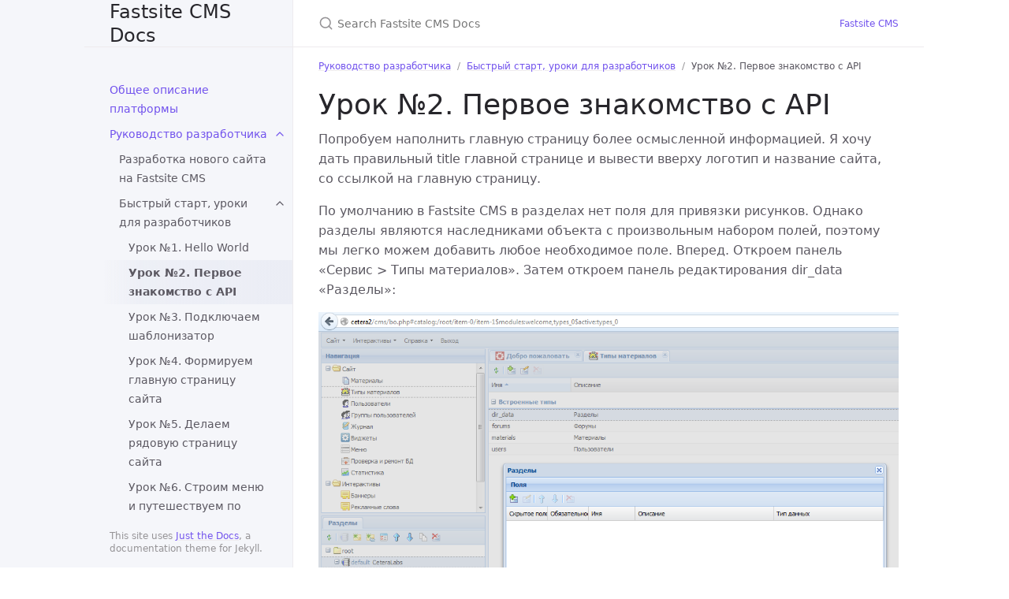

--- FILE ---
content_type: text/html; charset=utf-8
request_url: https://cetera-labs.github.io/fastsite-cms/docs/developer-guide/fast-start/api.html
body_size: 6905
content:
<!DOCTYPE html> <html lang="en-US"> <head> <meta charset="UTF-8"> <meta http-equiv="X-UA-Compatible" content="IE=Edge"> <link rel="stylesheet" href="/fastsite-cms/assets/css/just-the-docs-default.css"> <link rel="stylesheet" href="/fastsite-cms/assets/css/just-the-docs-head-nav.css" id="jtd-head-nav-stylesheet"> <style id="jtd-nav-activation"> .site-nav > ul.nav-list:first-child > li > a, .site-nav > ul.nav-list:first-child > li > ul > li > a, .site-nav > ul.nav-list:first-child > li > ul > li > ul > li:not(:nth-child(2)) > a, .site-nav > ul.nav-list:first-child > li > ul > li > ul > li > ul > li a { background-image: none; } .site-nav > ul.nav-list:not(:first-child) a, .site-nav li.external a { background-image: none; } .site-nav > ul.nav-list:first-child > li:nth-child(2) > ul > li:nth-child(2) > ul > li:nth-child(2) > a { font-weight: 600; text-decoration: none; }.site-nav > ul.nav-list:first-child > li:nth-child(2) > button svg, .site-nav > ul.nav-list:first-child > li:nth-child(2) > ul > li:nth-child(2) > button svg, .site-nav > ul.nav-list:first-child > li:nth-child(2) > ul > li:nth-child(2) > ul > li:nth-child(2) > button svg { transform: rotate(-90deg); }.site-nav > ul.nav-list:first-child > li.nav-list-item:nth-child(2) > ul.nav-list, .site-nav > ul.nav-list:first-child > li.nav-list-item:nth-child(2) > ul.nav-list > li.nav-list-item:nth-child(2) > ul.nav-list, .site-nav > ul.nav-list:first-child > li.nav-list-item:nth-child(2) > ul.nav-list > li.nav-list-item:nth-child(2) > ul.nav-list > li.nav-list-item:nth-child(2) > ul.nav-list { display: block; } </style> <script src="/fastsite-cms/assets/js/vendor/lunr.min.js"></script> <script src="/fastsite-cms/assets/js/just-the-docs.js"></script> <meta name="viewport" content="width=device-width, initial-scale=1"> <!-- Begin Jekyll SEO tag v2.8.0 --> <title>Урок №2. Первое знакомство с API | Fastsite CMS Docs</title> <meta name="generator" content="Jekyll v3.10.0" /> <meta property="og:title" content="Урок №2. Первое знакомство с API" /> <meta property="og:locale" content="en_US" /> <meta name="description" content="Fastsite CMS — innovative content management and eCommerce-product, based at 10-years experience and agile development methodologies. Fastsite CMS helps to start your internet sales in 5 minutes." /> <meta property="og:description" content="Fastsite CMS — innovative content management and eCommerce-product, based at 10-years experience and agile development methodologies. Fastsite CMS helps to start your internet sales in 5 minutes." /> <link rel="canonical" href="https://cetera-labs.github.io/fastsite-cms/docs/developer-guide/fast-start/api.html" /> <meta property="og:url" content="https://cetera-labs.github.io/fastsite-cms/docs/developer-guide/fast-start/api.html" /> <meta property="og:site_name" content="Fastsite CMS Docs" /> <meta property="og:type" content="website" /> <meta name="twitter:card" content="summary" /> <meta property="twitter:title" content="Урок №2. Первое знакомство с API" /> <script type="application/ld+json"> {"@context":"https://schema.org","@type":"WebPage","description":"Fastsite CMS — innovative content management and eCommerce-product, based at 10-years experience and agile development methodologies. Fastsite CMS helps to start your internet sales in 5 minutes.","headline":"Урок №2. Первое знакомство с API","url":"https://cetera-labs.github.io/fastsite-cms/docs/developer-guide/fast-start/api.html"}</script> <!-- End Jekyll SEO tag --> </head> <body> <a class="skip-to-main" href="#main-content">Skip to main content</a> <svg xmlns="http://www.w3.org/2000/svg" class="d-none"> <symbol id="svg-link" viewBox="0 0 24 24"> <title>Link</title> <svg xmlns="http://www.w3.org/2000/svg" width="24" height="24" viewBox="0 0 24 24" fill="none" stroke="currentColor" stroke-width="2" stroke-linecap="round" stroke-linejoin="round" class="feather feather-link"> <path d="M10 13a5 5 0 0 0 7.54.54l3-3a5 5 0 0 0-7.07-7.07l-1.72 1.71"></path><path d="M14 11a5 5 0 0 0-7.54-.54l-3 3a5 5 0 0 0 7.07 7.07l1.71-1.71"></path> </svg> </symbol> <symbol id="svg-menu" viewBox="0 0 24 24"> <title>Menu</title> <svg xmlns="http://www.w3.org/2000/svg" width="24" height="24" viewBox="0 0 24 24" fill="none" stroke="currentColor" stroke-width="2" stroke-linecap="round" stroke-linejoin="round" class="feather feather-menu"> <line x1="3" y1="12" x2="21" y2="12"></line><line x1="3" y1="6" x2="21" y2="6"></line><line x1="3" y1="18" x2="21" y2="18"></line> </svg> </symbol> <symbol id="svg-arrow-right" viewBox="0 0 24 24"> <title>Expand</title> <svg xmlns="http://www.w3.org/2000/svg" width="24" height="24" viewBox="0 0 24 24" fill="none" stroke="currentColor" stroke-width="2" stroke-linecap="round" stroke-linejoin="round" class="feather feather-chevron-right"> <polyline points="9 18 15 12 9 6"></polyline> </svg> </symbol> <!-- Feather. MIT License: https://github.com/feathericons/feather/blob/master/LICENSE --> <symbol id="svg-external-link" width="24" height="24" viewBox="0 0 24 24" fill="none" stroke="currentColor" stroke-width="2" stroke-linecap="round" stroke-linejoin="round" class="feather feather-external-link"> <title id="svg-external-link-title">(external link)</title> <path d="M18 13v6a2 2 0 0 1-2 2H5a2 2 0 0 1-2-2V8a2 2 0 0 1 2-2h6"></path><polyline points="15 3 21 3 21 9"></polyline><line x1="10" y1="14" x2="21" y2="3"></line> </symbol> <symbol id="svg-doc" viewBox="0 0 24 24"> <title>Document</title> <svg xmlns="http://www.w3.org/2000/svg" width="24" height="24" viewBox="0 0 24 24" fill="none" stroke="currentColor" stroke-width="2" stroke-linecap="round" stroke-linejoin="round" class="feather feather-file"> <path d="M13 2H6a2 2 0 0 0-2 2v16a2 2 0 0 0 2 2h12a2 2 0 0 0 2-2V9z"></path><polyline points="13 2 13 9 20 9"></polyline> </svg> </symbol> <symbol id="svg-search" viewBox="0 0 24 24"> <title>Search</title> <svg xmlns="http://www.w3.org/2000/svg" width="24" height="24" viewBox="0 0 24 24" fill="none" stroke="currentColor" stroke-width="2" stroke-linecap="round" stroke-linejoin="round" class="feather feather-search"> <circle cx="11" cy="11" r="8"></circle><line x1="21" y1="21" x2="16.65" y2="16.65"></line> </svg> </symbol> <!-- Bootstrap Icons. MIT License: https://github.com/twbs/icons/blob/main/LICENSE.md --> <symbol id="svg-copy" viewBox="0 0 16 16"> <title>Copy</title> <svg xmlns="http://www.w3.org/2000/svg" width="16" height="16" fill="currentColor" class="bi bi-clipboard" viewBox="0 0 16 16"> <path d="M4 1.5H3a2 2 0 0 0-2 2V14a2 2 0 0 0 2 2h10a2 2 0 0 0 2-2V3.5a2 2 0 0 0-2-2h-1v1h1a1 1 0 0 1 1 1V14a1 1 0 0 1-1 1H3a1 1 0 0 1-1-1V3.5a1 1 0 0 1 1-1h1v-1z"/> <path d="M9.5 1a.5.5 0 0 1 .5.5v1a.5.5 0 0 1-.5.5h-3a.5.5 0 0 1-.5-.5v-1a.5.5 0 0 1 .5-.5h3zm-3-1A1.5 1.5 0 0 0 5 1.5v1A1.5 1.5 0 0 0 6.5 4h3A1.5 1.5 0 0 0 11 2.5v-1A1.5 1.5 0 0 0 9.5 0h-3z"/> </svg> </symbol> <symbol id="svg-copied" viewBox="0 0 16 16"> <title>Copied</title> <svg xmlns="http://www.w3.org/2000/svg" width="16" height="16" fill="currentColor" class="bi bi-clipboard-check-fill" viewBox="0 0 16 16"> <path d="M6.5 0A1.5 1.5 0 0 0 5 1.5v1A1.5 1.5 0 0 0 6.5 4h3A1.5 1.5 0 0 0 11 2.5v-1A1.5 1.5 0 0 0 9.5 0h-3Zm3 1a.5.5 0 0 1 .5.5v1a.5.5 0 0 1-.5.5h-3a.5.5 0 0 1-.5-.5v-1a.5.5 0 0 1 .5-.5h3Z"/> <path d="M4 1.5H3a2 2 0 0 0-2 2V14a2 2 0 0 0 2 2h10a2 2 0 0 0 2-2V3.5a2 2 0 0 0-2-2h-1v1A2.5 2.5 0 0 1 9.5 5h-3A2.5 2.5 0 0 1 4 2.5v-1Zm6.854 7.354-3 3a.5.5 0 0 1-.708 0l-1.5-1.5a.5.5 0 0 1 .708-.708L7.5 10.793l2.646-2.647a.5.5 0 0 1 .708.708Z"/> </svg> </symbol> </svg> <div class="side-bar"> <div class="site-header" role="banner"> <a href="/fastsite-cms/" class="site-title lh-tight"> Fastsite CMS Docs </a> <button id="menu-button" class="site-button btn-reset" aria-label="Toggle menu" aria-pressed="false"> <svg viewBox="0 0 24 24" class="icon" aria-hidden="true"><use xlink:href="#svg-menu"></use></svg> </button> </div> <nav aria-label="Main" id="site-nav" class="site-nav"> <ul class="nav-list"><li class="nav-list-item"><a href="/fastsite-cms/docs/platform.html" class="nav-list-link">Общее описание платформы</a></li><li class="nav-list-item"><button class="nav-list-expander btn-reset" aria-label="toggle items in Руководство разработчика category" aria-pressed="false"> <svg viewBox="0 0 24 24" aria-hidden="true"><use xlink:href="#svg-arrow-right"></use></svg> </button><a href="/fastsite-cms/docs/developer-guide" class="nav-list-link">Руководство разработчика</a><ul class="nav-list"><li class="nav-list-item"><a href="/fastsite-cms/docs/developer-guide/start/" class="nav-list-link">Разработка нового сайта на Fastsite CMS</a></li><li class="nav-list-item"><button class="nav-list-expander btn-reset" aria-label="toggle items in Быстрый старт, уроки для разработчиков category" aria-pressed="false"> <svg viewBox="0 0 24 24" aria-hidden="true"><use xlink:href="#svg-arrow-right"></use></svg> </button><a href="/fastsite-cms/docs/developer-guide/fast-start" class="nav-list-link">Быстрый старт, уроки для разработчиков</a><ul class="nav-list"><li class="nav-list-item"><a href="/fastsite-cms/docs/developer-guide/fast-start/hello-world.html" class="nav-list-link">Урок №1. Hello World</a></li><li class="nav-list-item"><a href="/fastsite-cms/docs/developer-guide/fast-start/api.html" class="nav-list-link">Урок №2. Первое знакомство с API</a></li><li class="nav-list-item"><a href="/fastsite-cms/docs/developer-guide/fast-start/template.html" class="nav-list-link">Урок №3. Подключаем шаблонизатор</a></li><li class="nav-list-item"><a href="/fastsite-cms/docs/developer-guide/fast-start/main.html" class="nav-list-link">Урок №4. Формируем главную страницу сайта</a></li><li class="nav-list-item"><a href="/fastsite-cms/docs/developer-guide/fast-start/page.html" class="nav-list-link">Урок №5. Делаем рядовую страницу сайта</a></li><li class="nav-list-item"><a href="/fastsite-cms/docs/developer-guide/fast-start/menu.html" class="nav-list-link">Урок №6. Строим меню и путешествуем по разделам</a></li><li class="nav-list-item"><a href="/fastsite-cms/docs/developer-guide/fast-start/lesson7.html" class="nav-list-link">Урок №7. Делаем архив новостей с календарем.</a></li><li class="nav-list-item"><a href="/fastsite-cms/docs/developer-guide/fast-start/lesson8.html" class="nav-list-link">Урок №8. Добавляем возможность комментирования материалов</a></li><li class="nav-list-item"><a href="/fastsite-cms/docs/developer-guide/fast-start/lesson9.html" class="nav-list-link">Урок №9. Добавляем модуль форума на сайт</a></li><li class="nav-list-item"><a href="/fastsite-cms/docs/developer-guide/fast-start/lesson10.html" class="nav-list-link">Урок №10. Добавляем фильтр в ленту</a></li></ul></li><li class="nav-list-item"><button class="nav-list-expander btn-reset" aria-label="toggle items in Fastsite CMS изнутри category" aria-pressed="false"> <svg viewBox="0 0 24 24" aria-hidden="true"><use xlink:href="#svg-arrow-right"></use></svg> </button><a href="/fastsite-cms/docs/developer-guide/inside" class="nav-list-link">Fastsite CMS изнутри</a><ul class="nav-list"><li class="nav-list-item"><a href="/fastsite-cms/docs/developer-guide/inside/fields.html" class="nav-list-link">Поля материалов и редакторы полей</a></li><li class="nav-list-item"><a href="/fastsite-cms/docs/developer-guide/inside/file.html" class="nav-list-link">Файловая структура Fastsite CMS</a></li><li class="nav-list-item"><a href="/fastsite-cms/docs/developer-guide/inside/config.html" class="nav-list-link">Конфигурация Fastsite CMS</a></li><li class="nav-list-item"><a href="/fastsite-cms/docs/developer-guide/inside/front-office.html" class="nav-list-link">Генерация страницы фронтофиса в Fastsite CMS</a></li><li class="nav-list-item"><a href="/fastsite-cms/docs/developer-guide/inside/sections.html" class="nav-list-link">Работа с разделами</a></li><li class="nav-list-item"><a href="/fastsite-cms/docs/developer-guide/inside/content.html" class="nav-list-link">Работа с материалами</a></li><li class="nav-list-item"><a href="/fastsite-cms/docs/developer-guide/inside/users.html" class="nav-list-link">Работа с пользователями</a></li><li class="nav-list-item"><a href="/fastsite-cms/docs/developer-guide/inside/iterator.html" class="nav-list-link">Итераторы</a></li><li class="nav-list-item"><a href="/fastsite-cms/docs/developer-guide/inside/img.html" class="nav-list-link">Работа с изображениями</a></li><li class="nav-list-item"><a href="/fastsite-cms/docs/developer-guide/inside/mine.html" class="nav-list-link">Использование своих классов для работы с материалами</a></li><li class="nav-list-item"><a href="/fastsite-cms/docs/developer-guide/inside/extension.html" class="nav-list-link">Расширение встроенных в FastsiteCMS классов</a></li></ul></li><li class="nav-list-item"><button class="nav-list-expander btn-reset" aria-label="toggle items in Виджеты category" aria-pressed="false"> <svg viewBox="0 0 24 24" aria-hidden="true"><use xlink:href="#svg-arrow-right"></use></svg> </button><a href="/fastsite-cms/docs/developer-guide/widgets" class="nav-list-link">Виджеты</a><ul class="nav-list"><li class="nav-list-item"><a href="/fastsite-cms/docs/developer-guide/widgets/add.html" class="nav-list-link">Добавление виджета на сайт</a></li><li class="nav-list-item"><a href="/fastsite-cms/docs/developer-guide/widgets/user-auth.html" class="nav-list-link">User.Auth</a></li><li class="nav-list-item"><a href="/fastsite-cms/docs/developer-guide/widgets/user-register.html" class="nav-list-link">User.Register</a></li><li class="nav-list-item"><a href="/fastsite-cms/docs/developer-guide/widgets/calendar.html" class="nav-list-link">Calendar</a></li><li class="nav-list-item"><a href="/fastsite-cms/docs/developer-guide/widgets/filter.html" class="nav-list-link">Filter</a></li><li class="nav-list-item"><a href="/fastsite-cms/docs/developer-guide/widgets/smicalendar.html" class="nav-list-link">SmiCalendar</a></li><li class="nav-list-item"><a href="/fastsite-cms/docs/developer-guide/widgets/comm-2.html" class="nav-list-link">Comments.List</a></li><li class="nav-list-item"><a href="/fastsite-cms/docs/developer-guide/widgets/comm-1.html" class="nav-list-link">Comments.Add</a></li><li class="nav-list-item"><a href="/fastsite-cms/docs/developer-guide/widgets/sitemap.html" class="nav-list-link">Sitemap</a></li><li class="nav-list-item"><a href="/fastsite-cms/docs/developer-guide/widgets/forms.html" class="nav-list-link">Forms</a></li><li class="nav-list-item"><a href="/fastsite-cms/docs/developer-guide/widgets/widgetbanner.html" class="nav-list-link">WidgetBanner</a></li><li class="nav-list-item"><a href="/fastsite-cms/docs/developer-guide/widgets/section.html" class="nav-list-link">Section</a></li><li class="nav-list-item"><a href="/fastsite-cms/docs/developer-guide/widgets/material.html" class="nav-list-link">Material</a></li><li class="nav-list-item"><a href="/fastsite-cms/docs/developer-guide/widgets/search-guide.html" class="nav-list-link">Search</a></li><li class="nav-list-item"><a href="/fastsite-cms/docs/developer-guide/widgets/breadcrumbs.html" class="nav-list-link">Breadcrumbs</a></li><li class="nav-list-item"><a href="/fastsite-cms/docs/developer-guide/widgets/paginator.html" class="nav-list-link">Paginator</a></li><li class="nav-list-item"><a href="/fastsite-cms/docs/developer-guide/widgets/menuuser.html" class="nav-list-link">MenuUser</a></li><li class="nav-list-item"><a href="/fastsite-cms/docs/developer-guide/widgets/menu.html" class="nav-list-link">Menu</a></li><li class="nav-list-item"><a href="/fastsite-cms/docs/developer-guide/widgets/list-sections.html" class="nav-list-link">List.Sections</a></li><li class="nav-list-item"><a href="/fastsite-cms/docs/developer-guide/widgets/list.html" class="nav-list-link">List</a></li><li class="nav-list-item"><a href="/fastsite-cms/docs/developer-guide/widgets/container.html" class="nav-list-link">Container</a></li></ul></li><li class="nav-list-item"><button class="nav-list-expander btn-reset" aria-label="toggle items in Плагины (модули) Fastsite CMS category" aria-pressed="false"> <svg viewBox="0 0 24 24" aria-hidden="true"><use xlink:href="#svg-arrow-right"></use></svg> </button><a href="/fastsite-cms/docs/developer-guide/plugins" class="nav-list-link">Плагины (модули) Fastsite CMS</a><ul class="nav-list"><li class="nav-list-item"><a href="/fastsite-cms/docs/developer-guide/plugins/develop.html" class="nav-list-link">Разработка плагинов</a></li><li class="nav-list-item"><a href="/fastsite-cms/docs/developer-guide/plugins/comm.html" class="nav-list-link">Модуль «Комментарии»</a></li><li class="nav-list-item"><a href="/fastsite-cms/docs/developer-guide/plugins/photos.html" class="nav-list-link">Модуль «Фотогалереи»</a></li><li class="nav-list-item"><a href="/fastsite-cms/docs/developer-guide/plugins/forms.html" class="nav-list-link">Модуль «Конструктор форм»</a></li><li class="nav-list-item"><a href="/fastsite-cms/docs/developer-guide/plugins/sitemap.html" class="nav-list-link">Модуль «Карта сайта»</a></li><li class="nav-list-item"><a href="/fastsite-cms/docs/developer-guide/plugins/banner.html" class="nav-list-link">Модуль «Баннерная система»</a></li><li class="nav-list-item"><a href="/fastsite-cms/docs/developer-guide/plugins/trade.html" class="nav-list-link">Модуль «Торговля»</a></li><li class="nav-list-item"><a href="/fastsite-cms/docs/developer-guide/plugins/send.html" class="nav-list-link">Модуль «Рассылки»</a></li><li class="nav-list-item"><a href="/fastsite-cms/docs/developer-guide/plugins/import.html" class="nav-list-link">Модуль «Импорт»</a></li><li class="nav-list-item"><a href="/fastsite-cms/docs/developer-guide/plugins/forum.html" class="nav-list-link">Модуль «Форум»</a></li><li class="nav-list-item"><a href="/fastsite-cms/docs/developer-guide/plugins/glossary.html" class="nav-list-link">Модуль «Глоссарий»</a></li><li class="nav-list-item"><a href="/fastsite-cms/docs/developer-guide/plugins/api.html" class="nav-list-link">Модуль «API»</a></li></ul></li><li class="nav-list-item"><a href="/fastsite-cms/docs/developer-guide/themes.html" class="nav-list-link">Темы (редакции) Fastsite CMS</a></li><li class="nav-list-item"><a href="/fastsite-cms/docs/developer-guide/api.html" class="nav-list-link">API Fastsite CMS</a></li></ul></li><li class="nav-list-item"><button class="nav-list-expander btn-reset" aria-label="toggle items in Руководство пользователя category" aria-pressed="false"> <svg viewBox="0 0 24 24" aria-hidden="true"><use xlink:href="#svg-arrow-right"></use></svg> </button><a href="/fastsite-cms/docs/user-guide" class="nav-list-link">Руководство пользователя</a><ul class="nav-list"><li class="nav-list-item"><a href="/fastsite-cms/docs/user-guide/terms.html" class="nav-list-link">Общие понятия</a></li><li class="nav-list-item"><a href="/fastsite-cms/docs/user-guide/login.html" class="nav-list-link">Вход в систему</a></li><li class="nav-list-item"><button class="nav-list-expander btn-reset" aria-label="toggle items in Работа со структурой сайта category" aria-pressed="false"> <svg viewBox="0 0 24 24" aria-hidden="true"><use xlink:href="#svg-arrow-right"></use></svg> </button><a href="/fastsite-cms/docs/user-guide/structure" class="nav-list-link">Работа со структурой сайта</a><ul class="nav-list"><li class="nav-list-item"><a href="/fastsite-cms/docs/user-guide/structure/del.html" class="nav-list-link">Удаление раздела</a></li><li class="nav-list-item"><a href="/fastsite-cms/docs/user-guide/structure/basic-syntax.html" class="nav-list-link">Создание нового раздела</a></li><li class="nav-list-item"><a href="/fastsite-cms/docs/user-guide/structure/move.html" class="nav-list-link">Перемещение раздела</a></li><li class="nav-list-item"><a href="/fastsite-cms/docs/user-guide/structure/copy.html" class="nav-list-link">Копирование раздела</a></li><li class="nav-list-item"><a href="/fastsite-cms/docs/user-guide/structure/edit.html" class="nav-list-link">Изменение свойств раздела</a></li></ul></li><li class="nav-list-item"><button class="nav-list-expander btn-reset" aria-label="toggle items in Работа с материалами сайта category" aria-pressed="false"> <svg viewBox="0 0 24 24" aria-hidden="true"><use xlink:href="#svg-arrow-right"></use></svg> </button><a href="/fastsite-cms/docs/user-guide/content" class="nav-list-link">Работа с материалами сайта</a><ul class="nav-list"><li class="nav-list-item"><a href="/fastsite-cms/docs/user-guide/content/edit.html" class="nav-list-link">Редактирование и удаление материала</a></li><li class="nav-list-item"><a href="/fastsite-cms/docs/user-guide/content/new.html" class="nav-list-link">Публикация нового материала</a></li><li class="nav-list-item"><a href="/fastsite-cms/docs/user-guide/content/vis-3.html" class="nav-list-link">Перенос текстов и графики в визуальном редакторе</a></li><li class="nav-list-item"><a href="/fastsite-cms/docs/user-guide/content/move.html" class="nav-list-link">Перемещение материала из раздела в раздел</a></li><li class="nav-list-item"><a href="/fastsite-cms/docs/user-guide/content/copy.html" class="nav-list-link">Копирование материала в другой раздел</a></li><li class="nav-list-item"><a href="/fastsite-cms/docs/user-guide/content/order.html" class="nav-list-link">Изменение порядка материалов вручную</a></li><li class="nav-list-item"><a href="/fastsite-cms/docs/user-guide/content/vis-2.html" class="nav-list-link">Добавление файлов и ссылок на файлы в визуальном редакторе</a></li><li class="nav-list-item"><a href="/fastsite-cms/docs/user-guide/content/vis-1.html" class="nav-list-link">Добавление иллюстраций в визуальном редакторе</a></li></ul></li><li class="nav-list-item"><a href="/fastsite-cms/docs/user-guide/types.html" class="nav-list-link">Типы материалов</a></li><li class="nav-list-item"><button class="nav-list-expander btn-reset" aria-label="toggle items in Пользователи системы category" aria-pressed="false"> <svg viewBox="0 0 24 24" aria-hidden="true"><use xlink:href="#svg-arrow-right"></use></svg> </button><a href="/fastsite-cms/docs/user-guide/user" class="nav-list-link">Пользователи системы</a><ul class="nav-list"><li class="nav-list-item"><a href="/fastsite-cms/docs/user-guide/user/intro.html" class="nav-list-link">Введение</a></li><li class="nav-list-item"><a href="/fastsite-cms/docs/user-guide/user/edit.html" class="nav-list-link">Редактирование информации о пользователе</a></li><li class="nav-list-item"><a href="/fastsite-cms/docs/user-guide/user/groups.html" class="nav-list-link">Изменение принадлежности к группам</a></li><li class="nav-list-item"><a href="/fastsite-cms/docs/user-guide/user/restrict.html" class="nav-list-link">Запрет на вход в систему</a></li><li class="nav-list-item"><a href="/fastsite-cms/docs/user-guide/user/add.html" class="nav-list-link">Добавление нового пользователя</a></li><li class="nav-list-item"><a href="/fastsite-cms/docs/user-guide/user/del.html" class="nav-list-link">Удаление пользователя</a></li></ul></li><li class="nav-list-item"><button class="nav-list-expander btn-reset" aria-label="toggle items in Группы пользователей category" aria-pressed="false"> <svg viewBox="0 0 24 24" aria-hidden="true"><use xlink:href="#svg-arrow-right"></use></svg> </button><a href="/fastsite-cms/docs/user-guide/groups" class="nav-list-link">Группы пользователей</a><ul class="nav-list"><li class="nav-list-item"><a href="/fastsite-cms/docs/user-guide/groups/intro.html" class="nav-list-link">Введение</a></li><li class="nav-list-item"><a href="/fastsite-cms/docs/user-guide/groups/edit.html" class="nav-list-link">Редактирование информации о группе</a></li><li class="nav-list-item"><a href="/fastsite-cms/docs/user-guide/groups/add.html" class="nav-list-link">Добавление новой группы</a></li><li class="nav-list-item"><a href="/fastsite-cms/docs/user-guide/groups/add-user.html" class="nav-list-link">Добавление или удаление пользователя в/из группы</a></li><li class="nav-list-item"><a href="/fastsite-cms/docs/user-guide/groups/del.html" class="nav-list-link">Удаление группы</a></li></ul></li><li class="nav-list-item"><a href="/fastsite-cms/docs/user-guide/rules.html" class="nav-list-link">Права и разрешения</a></li><li class="nav-list-item"><button class="nav-list-expander btn-reset" aria-label="toggle items in Модули category" aria-pressed="false"> <svg viewBox="0 0 24 24" aria-hidden="true"><use xlink:href="#svg-arrow-right"></use></svg> </button><a href="/fastsite-cms/docs/user-guide/modules" class="nav-list-link">Модули</a><ul class="nav-list"><li class="nav-list-item"><a href="/fastsite-cms/docs/user-guide/modules/plugin-google-sitemap.html" class="nav-list-link">Модуль Google Sitemap</a></li><li class="nav-list-item"><a href="/fastsite-cms/docs/user-guide/modules/plugin-web-forms.html" class="nav-list-link">Модуль «Веб-формы»</a></li><li class="nav-list-item"><a href="/fastsite-cms/docs/user-guide/modules/plugin-sitemap.html" class="nav-list-link">Модуль «Карта сайта»</a></li><li class="nav-list-item"><a href="/fastsite-cms/docs/user-guide/modules/plugin-sale.html" class="nav-list-link">Модуль «Торговля»</a></li></ul></li><li class="nav-list-item"><button class="nav-list-expander btn-reset" aria-label="toggle items in Плагин «Статистика посещаемости» category" aria-pressed="false"> <svg viewBox="0 0 24 24" aria-hidden="true"><use xlink:href="#svg-arrow-right"></use></svg> </button><a href="/fastsite-cms/docs/user-guide/stats" class="nav-list-link">Плагин «Статистика посещаемости»</a><ul class="nav-list"><li class="nav-list-item"><a href="/fastsite-cms/docs/user-guide/stats/intro.html" class="nav-list-link">Введение</a></li><li class="nav-list-item"><a href="/fastsite-cms/docs/user-guide/stats/pop.html" class="nav-list-link">Популярность страниц</a></li><li class="nav-list-item"><a href="/fastsite-cms/docs/user-guide/stats/pop-2.html" class="nav-list-link">Популярность разделов</a></li><li class="nav-list-item"><a href="/fastsite-cms/docs/user-guide/stats/search.html" class="nav-list-link">Поисковые фразы</a></li><li class="nav-list-item"><a href="/fastsite-cms/docs/user-guide/stats/terms.html" class="nav-list-link">Краткий справочник терминов</a></li><li class="nav-list-item"><a href="/fastsite-cms/docs/user-guide/stats/visit.html" class="nav-list-link">Посещаемость</a></li></ul></li><li class="nav-list-item"><button class="nav-list-expander btn-reset" aria-label="toggle items in Плагин «Баннерная система» category" aria-pressed="false"> <svg viewBox="0 0 24 24" aria-hidden="true"><use xlink:href="#svg-arrow-right"></use></svg> </button><a href="/fastsite-cms/docs/user-guide/banner" class="nav-list-link">Плагин «Баннерная система»</a><ul class="nav-list"><li class="nav-list-item"><a href="/fastsite-cms/docs/user-guide/banner/intro.html" class="nav-list-link">Введение</a></li><li class="nav-list-item"><a href="/fastsite-cms/docs/user-guide/banner/banners.html" class="nav-list-link">Баннеры</a></li><li class="nav-list-item"><a href="/fastsite-cms/docs/user-guide/banner/groups.html" class="nav-list-link">Группы баннеров</a></li><li class="nav-list-item"><a href="/fastsite-cms/docs/user-guide/banner/groups-2.html" class="nav-list-link">Расположение группы баннеров на сайте</a></li><li class="nav-list-item"><a href="/fastsite-cms/docs/user-guide/banner/stats.html" class="nav-list-link">Статистика показов баннеров</a></li><li class="nav-list-item"><a href="/fastsite-cms/docs/user-guide/banner/adv.html" class="nav-list-link">Рекламодатели</a></li><li class="nav-list-item"><a href="/fastsite-cms/docs/user-guide/banner/flash.html" class="nav-list-link">Особенности работы с Flash баннерами</a></li></ul></li><li class="nav-list-item"><button class="nav-list-expander btn-reset" aria-label="toggle items in Плагин «Рассылки» category" aria-pressed="false"> <svg viewBox="0 0 24 24" aria-hidden="true"><use xlink:href="#svg-arrow-right"></use></svg> </button><a href="/fastsite-cms/docs/user-guide/send" class="nav-list-link">Плагин «Рассылки»</a><ul class="nav-list"><li class="nav-list-item"><a href="/fastsite-cms/docs/user-guide/send/users.html" class="nav-list-link">Управление пользователями, подписанными на рассылку</a></li><li class="nav-list-item"><a href="/fastsite-cms/docs/user-guide/send/create.html" class="nav-list-link">Создание рассылки</a></li><li class="nav-list-item"><a href="/fastsite-cms/docs/user-guide/send/edit.html" class="nav-list-link">Свойства рассылки</a></li><li class="nav-list-item"><a href="/fastsite-cms/docs/user-guide/send/sending.html" class="nav-list-link">Проведение рассылки</a></li><li class="nav-list-item"><a href="/fastsite-cms/docs/user-guide/send/template.html" class="nav-list-link">Изменение шаблонов писем для рассылки</a></li><li class="nav-list-item"><a href="/fastsite-cms/docs/user-guide/send/add.html" class="nav-list-link">Добавление разделов сайта в рассылку</a></li></ul></li><li class="nav-list-item"><a href="/fastsite-cms/docs/user-guide/usage.html" class="nav-list-link">Статус и использование настоящего документа</a></li></ul></li><li class="nav-list-item"><a href="/fastsite-cms/docs/fastsite-cms-admin-guide.html" class="nav-list-link">Руководство администратора Fastsite CMS</a></li><li class="nav-list-item"><a href="/fastsite-cms/api.html" class="nav-list-link">API</a></li><li class="nav-list-item"><a href="/fastsite-cms/" class="nav-list-link">Домой</a></li></ul> </nav> <footer class="site-footer"> This site uses <a href="https://github.com/just-the-docs/just-the-docs">Just the Docs</a>, a documentation theme for Jekyll. </footer> </div> <div class="main" id="top"> <div id="main-header" class="main-header"> <div class="search" role="search"> <div class="search-input-wrap"> <input type="text" id="search-input" class="search-input" tabindex="0" placeholder="Search Fastsite CMS Docs" aria-label="Search Fastsite CMS Docs" autocomplete="off"> <label for="search-input" class="search-label"><svg viewBox="0 0 24 24" class="search-icon"><use xlink:href="#svg-search"></use></svg></label> </div> <div id="search-results" class="search-results"></div> </div> <nav aria-label="Auxiliary" class="aux-nav"> <ul class="aux-nav-list"> <li class="aux-nav-list-item"> <a href="https://fastsite.ru/" class="site-button" > Fastsite CMS </a> </li> </ul> </nav> </div> <div class="main-content-wrap"> <nav aria-label="Breadcrumb" class="breadcrumb-nav"> <ol class="breadcrumb-nav-list"> <li class="breadcrumb-nav-list-item"><a href="/fastsite-cms/docs/developer-guide">Руководство разработчика</a></li> <li class="breadcrumb-nav-list-item"><a href="/fastsite-cms/docs/developer-guide/fast-start">Быстрый старт, уроки для разработчиков</a></li> <li class="breadcrumb-nav-list-item"><span>Урок №2. Первое знакомство с API</span></li> </ol> </nav> <div id="main-content" class="main-content"> <main> <h1 id="урок-2-первое-знакомство-с-api"> <a href="#урок-2-первое-знакомство-с-api" class="anchor-heading" aria-labelledby="урок-2-первое-знакомство-с-api"><svg viewBox="0 0 16 16" aria-hidden="true"><use xlink:href="#svg-link"></use></svg></a> Урок №2. Первое знакомство с API </h1> <p>Попробуем наполнить главную страницу более осмысленной информацией. Я хочу дать правильный title главной странице и вывести вверху логотип и название сайта, со ссылкой на главную страницу.</p> <p>По умолчанию в Fastsite CMS в разделах нет поля для привязки рисунков. Однако разделы являются наследниками объекта с произвольным набором полей, поэтому мы легко можем добавить любое необходимое поле. Вперед. Откроем панель «Сервис &gt; Типы материалов». Затем откроем панель редактирования dir_data «Разделы»:</p> <p><img src="/fastsite-cms/images/pic3-1.png" alt="Типы материалов" /></p> <p>Видим, что список пользовательских полей пуст. Добавим поле «Рисунок»:</p> <p><img src="/fastsite-cms/images/pic4-1.png" alt="Список пользовательсих полей" /></p> <p>Теперь, если открыть свойства корневого раздела сайта, то на вкладке «Свойства» мы увидим только что созданное поле. Теперь легким движением руки загрузим логотип сайта:</p> <p><img src="/fastsite-cms/images/pic5.png" alt="Свойства раздела CeteraLabs" /></p> <p>Вернемся к фронт-офису. Настало время реализации поставленной в начале главы задачи. Изменим файл www/themes/default/default.php:</p> <div class="language-plaintext highlighter-rouge"><div class="highlight"><pre class="highlight"><code>&lt;?php
$application = Application::getInstance();
$server = $application-&gt;getServer();
?&gt;
&lt;html&gt;
  &lt;head&gt;
      &lt;meta http-equiv="Content-Type" content="text/html;charset=utf-8"&gt;
      &lt;title&gt;&lt;?php echo strip_tags($server-&gt;name); ?&gt;&lt;/title&gt;
  &lt;/head&gt;
  &lt;body&gt;
      &lt;a href="/" title="На главную"&gt;&lt;img src="&lt;?php echo $server-&gt;picture; ?&gt;" alt="LOGO" align="left"&gt;&lt;/a&gt;
      &lt;h1&gt;&lt;?php echo $server-&gt;name; ?&gt;&lt;/h1&gt;
  &lt;/body&gt;
&lt;/html&gt;
</code></pre></div></div> <p>Немного пояснений:</p> <p>Application — основной класс, практически все начинается с него. Application реализует шаблон singleton, чтобы предоставить общий доступ к свойства и ресурсам сайта. Следовательно, только один экземпляр Application может быть создан. Базовые методы, которые вам обязательно надо знать:</p> <p>Application::getServer() возвращает текущий виртуальный сервер</p> <p>Application::getCatalog() возвращает текущий раздел сайта</p> <p>Application::getUser() возвращает авторизованного пользователя</p> <p>Application::getUnparsedUrl() возвращает неразобранную часть url запрошенной страницы. Т.е. на запрос http://server/a/b/c/d система попытается найти виртуальный сервер server, затем в нем раздел «a», в нем — «b» и т.д. Если раздел «с» отсутствует в «b», то getUnparsedUrl вернет «c/d». Если раздела «a» не существует, то getUnparsedUrl вернет «a/b/c/d»</p> <p>Application::getUserVar($name, $server = 0) возвращает пользовательскую переменную, определенную для сервера (по умолчанию для текущего). Пользовательские переменные можно определять на вкладке «Переменные» в свойствах раздела root и в свойствах серверов.</p> <p>Итак, получив объект, предоставляющий доступ к текущему серверу, мы можем получить нужные нам свойства сервере, в том числе, определенные пользователем:</p> <p>$server→name — имя сервера (сайта) — встроенное свойство</p> <p>$server→picture — логотип — определенное пользователем свойство</p> <p>Результат:</p> <p><img src="/fastsite-cms/images/pic6.png" alt="Результат работы" /></p> </main> </div> </div> <div class="search-overlay"></div> </div> </body> </html>
